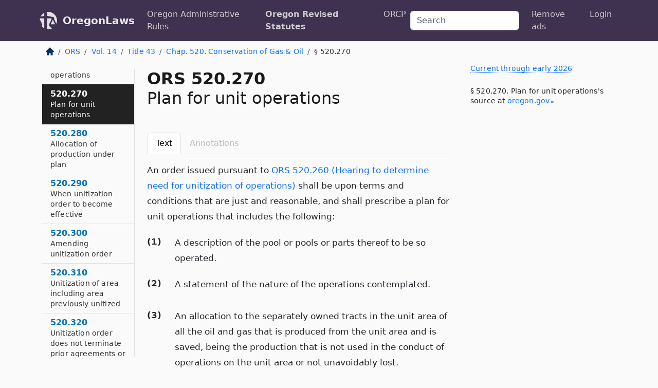

--- FILE ---
content_type: text/html; charset=utf-8
request_url: https://oregon.public.law/statutes/ors_520.270
body_size: 7482
content:
<!DOCTYPE html>
<html lang='en'>
<head>
<meta charset='utf-8'>
<meta content='width=device-width, initial-scale=1, shrink-to-fit=no' name='viewport'>
<meta content='ie=edge' http-equiv='x-ua-compatible'>
  <!-- Google tag (gtag.js) -->
  <script async src="https://www.googletagmanager.com/gtag/js?id=G-H4FE23NSBJ" crossorigin="anonymous"></script>
  <script>
    window.dataLayer = window.dataLayer || [];
    function gtag(){dataLayer.push(arguments);}
    gtag('js', new Date());

    gtag('config', 'G-H4FE23NSBJ');
  </script>

<!-- Metadata -->
<title>ORS 520.270 – Plan for unit operations</title>
<meta content='An order issued pursuant to ORS 520.260 (Hearing to determine need for unitization of operations) shall be upon terms and conditions that…' name='description'>

<link rel="canonical" href="https://oregon.public.law/statutes/ors_520.270">

    <!-- Twitter Meta Tags -->
    <meta name="twitter:card"        content="summary">
    <meta name="twitter:site"        content="@law_is_code">
    <meta name="twitter:title"       content="ORS 520.270 – Plan for unit operations">
    <meta name="twitter:description" content="An order issued pursuant to ORS 520.260 (Hearing to determine need for unitization of operations) shall be upon terms and conditions that…">

    <!-- Facebook Meta Tags -->
    <meta property="og:type"         content="article">
    <meta property="og:url"          content="https://oregon.public.law/statutes/ors_520.270">
    <meta property="og:title"        content="ORS 520.270 – Plan for unit operations">
    <meta property="og:determiner"   content="the">
    <meta property="og:description"  content="An order issued pursuant to ORS 520.260 (Hearing to determine need for unitization of operations) shall be upon terms and conditions that…">

    <meta property="article:author"  content="OR Legislature">

    <meta property="article:section" content="Drugs and Alcohol, Fire Protection, Natural Resources">

    <!-- Apple Meta Tags -->
    <meta property="og:site_name"     content="OregonLaws">

    <!-- LinkedIn Meta Tags -->
    <meta property="og:title"        content="ORS 520.270 – Plan for unit operations" name="title">

        <!-- Jurisdiction Icon -->

        <meta name="twitter:image"       content="https://oregon.public.law/assets/jurisdiction/oregon-c954d87af14b523b19b292236af483242aa1ca9007e0b96080fd9afcd3928858.png">
        <meta name="twitter:image:alt"   content="Oregon icon">
        
        <link rel="apple-touch-icon"     href="https://oregon.public.law/assets/jurisdiction/256x256/oregon-178e7f7dd689fa81d78879372c59764dd65e7a08331c87f39f8232d2a004a913.png" sizes="256x256" >
        <meta property="og:image"        content="https://oregon.public.law/assets/jurisdiction/256x256/oregon-178e7f7dd689fa81d78879372c59764dd65e7a08331c87f39f8232d2a004a913.png">
        <meta property="og:image:type"   content="image/png">
        <meta property="og:image:width"  content="256">
        <meta property="og:image:height" content="256">
        <meta property="og:image:alt"    content="Oregon icon">

<!-- CSS -->
<link rel="stylesheet" href="/assets/themes/oregon-92aca0990a7ed77f24fd328193eb539293a089948a57c02403d75ac7eafe8316.css">
<!-- Favicons -->
<!-- Platform-independent .ico -->
<link rel="icon" type="image/x-icon" href="/assets/favicon/favicon-1971bb419bcff8b826acfc6d31b7bcdaa84e2b889fb346f139d81d504e21301c.ico">
<!-- Generic Favicon -->
<link rel="icon" type="image/png" href="/assets/favicon/favicon-196x196-1a89cdc4f55cce907983623a3705b278153a4a7c3f4e937224c2f68263cdf079.png" sizes="196x196">
<!-- Apple -->
<link rel="icon" type="image/png" href="/assets/favicon/apple-touch-icon-152x152-34df06b5e2e93efe4b77219bb2f7c625e82b95f0bdadc5b066ec667d56fd329d.png" sizes="196x196">
<!-- Microsoft favicons -->
<meta content='#FFFFFF' name='msapplication-TileColor'>
<meta content='https://texas.public.law/assets/favicon/mstile-144x144-1ff51a60a42438151b0aa8d2b8ecdaa867d9af9ede744983626c8263eb9051c5.png' name='msapplication-TileImage'>
<meta content='https://texas.public.law/assets/favicon/mstile-310x150-ae54f5e235f629e5bbc1b3787980a0a0c790ccaaf7e6153f46e35480b9460a78.png' name='msapplication-wide310x150logo'>
<meta content='https://texas.public.law/assets/favicon/mstile-310x310-c954d87af14b523b19b292236af483242aa1ca9007e0b96080fd9afcd3928858.png' name='msapplication-square310x310logo'>

<!-- Structured Data -->


  <script type="text/javascript" 
          async="async" 
          data-noptimize="1" 
          data-cfasync="false" 
          src="//scripts.pubnation.com/tags/94287298-70cd-4370-b788-e4f2e9fa8c06.js">
  </script>

</head>



<body data-environment="production" data-parent-path="/statutes/ors_chapter_520" data-revision-ruby="2.2.29" data-revision-ts="2.1.14" data-sentry-dsn-javascript="https://bab07efcc3f7485259f5baf1f2b14d4b@o118555.ingest.us.sentry.io/4509024199901184" data-statute-number="520.270">

<!-- Logo and Navbar -->
<nav class='navbar navbar-expand-lg navbar-dark d-print-none' id='top-navbar'>
<div class='container'>
<a class='navbar-brand' href='https://oregon.public.law'>
<img alt="Public.Law logo" height="34" width="34" src="/assets/logo/logo-white-on-transparent-68px-8727330fcdef91e245320acd7eb218bf7c3fc280a9ac48873293e89c65f1557a.png">
</a>
<a class='navbar-brand' href='https://oregon.public.law'>
OregonLaws
</a>
<button aria-controls='navbarSupportedContent' aria-expanded='false' aria-label='Toggle navigation' class='navbar-toggler' data-bs-target='#navbarSupportedContent' data-bs-toggle='collapse' type='button'>
<span class='navbar-toggler-icon'></span>
</button>
<div class='collapse navbar-collapse' id='navbarSupportedContent'>
<ul class='navbar-nav me-auto'>
<li class='nav-item'>
<a class='nav-link' href='/rules'>Oregon Administrative Rules</a>
</li>
<li class='nav-item active'>
<a class='nav-link' href='/statutes'>Oregon Revised Statutes</a>
</li>
<!-- Hack to add the ORCP if this is the Oregon site -->
<li class='nav-item'>
<a class='nav-link' href='/rules-of-civil-procedure'>ORCP</a>
</li>
</ul>
<!-- Small search form -->
<form class="form-inline my-2 my-lg-0 me-2" action="/search" accept-charset="UTF-8" method="get"><input type="search" name="term" id="term" value="" class="form-control mr-sm-2" placeholder="Search" aria-label="Search">
</form>
<ul class='navbar-nav me-right'>
<li class="nav-item rounded ms-1 me-1"><a class="nav-link rounded ms-1 me-1" href="https://www.public.law/pricing">Remove ads</a></li>
<li class="nav-item"><a class="nav-link" href="/users/sign_in">Login</a></li>
</ul>
</div>
</div>
</nav>

<div class='container'>
<div class='row'>
<div class='col-sm-10 col-print-12'>
<div class='d-print-none mb-4'>
  <script type="application/ld+json">
{"@context":"https://schema.org","@type":"BreadcrumbList","itemListElement":[{"@type":"ListItem","position":1,"item":"https://oregon.public.law/","name":"\u003cimg alt=\"Home\" height=\"16\" width=\"16\" src=\"/assets/home-bdfd622f0da71bdae5658d6657246217fd7f910da9dce4be94da15f81e831120.svg\"\u003e"},{"@type":"ListItem","position":2,"item":"https://oregon.public.law/statutes","name":"ORS"},{"@type":"ListItem","position":3,"item":"https://oregon.public.law/statutes/ors_volume_14","name":"Vol. 14"},{"@type":"ListItem","position":4,"item":"https://oregon.public.law/statutes/ors_title_43","name":"Title 43"},{"@type":"ListItem","position":5,"item":"https://oregon.public.law/statutes/ors_chapter_520","name":"Chap. 520. Conservation of Gas \u0026 Oil"},{"@type":"ListItem","position":6,"item":"https://oregon.public.law/statutes/ors_520.270","name":"§ 520.270"}]}
</script>

<nav aria-label="breadcrumb">
  <ol class="breadcrumb">
      <li class="breadcrumb-item">
        <a href="https://oregon.public.law/"><img alt="Home" height="16" width="16" src="/assets/home-bdfd622f0da71bdae5658d6657246217fd7f910da9dce4be94da15f81e831120.svg"></a>
      </li>
      <li class="breadcrumb-item">
        <a href="https://oregon.public.law/statutes">ORS</a>
      </li>
      <li class="breadcrumb-item">
        <a href="https://oregon.public.law/statutes/ors_volume_14">Vol. 14</a>
      </li>
      <li class="breadcrumb-item">
        <a href="https://oregon.public.law/statutes/ors_title_43">Title 43</a>
      </li>
      <li class="breadcrumb-item">
        <a href="https://oregon.public.law/statutes/ors_chapter_520">Chap. 520. Conservation of Gas &amp; Oil</a>
      </li>
    
      <li class="breadcrumb-item active" aria-current="page">
        § 520.270
      </li>
  </ol>
</nav> 

</div>


<div class='row'>
<div class='col-sm order-last'>
<article>
<div id='leaf-page-title'>
<h1 id='number_and_name'>
<span class='meta-name-and-number'>
<span class='d-none d-print-inline'>

</span>
ORS 520.270
</span>
<br>
<span id='name'>
Plan for unit operations
</span>
</h1>
</div>

<hr class='d-none d-print-block top'>
<div class='d-print-none'>
<ul class='nav nav-tabs mb-3' id='sectionTabs' role='tablist'>
<li class='nav-item' role='presentation'>
<a aria-controls='leaf-statute-body' aria-selected='true' class='nav-link active' data-bs-toggle='tab' href='#text-pane' id='text-tab' role='tab'>
Text
</a>
</li>
<li class='nav-item' role='presentation'>
<a aria-controls='annotations' aria-disabled='true' aria-selected='false' class='nav-link disabled' data-bs-toggle='tab' href='#annotations-pane' id='annotations-tab' role='tab' style='color: #bbb'>
Annotations
</a>
</li>
</ul>
</div>
<div class='tab-content' id='sectionTabsContent'>
<div aria-labelledby='text-tab' class='tab-pane fade show active' id='text-pane' role='tabpanel'>
<div id='leaf-statute-body'>
<section class="level-0 non-meta non-outline">An order issued pursuant to <a href="/statutes/ors_520.260">ORS 520.260 (Hearing to determine need for unitization of operations)</a> shall be upon terms and conditions that are just and reasonable, and shall prescribe a plan for unit operations that includes the following:</section>
<section class="level-0 non-meta outline"><h2>(1)</h2>A description of the pool or pools or parts thereof to be so operated.</section>
<section class="level-0 non-meta outline"><h2>(2)</h2>A statement of the nature of the operations contemplated.</section>
<section class="level-0 non-meta outline"><h2>(3)</h2>An allocation to the separately owned tracts in the unit area of all the oil and gas that is produced from the unit area and is saved, being the production that is not used in the conduct of operations on the unit area or not unavoidably lost.</section>
<section class="level-0 non-meta outline"><h2>(4)</h2>A provision for the credits and charges to be made in the adjustment among the owners in the unit area for their respective investments in wells, tanks, pumps, machinery, materials and equipment contributed to the unit operations.</section>
<section class="level-0 non-meta outline"><h2>(5)</h2>A provision stating how the costs of unit operations, including capital investments, shall be determined and charged to the separately owned tracts and how these costs shall be paid, including a provision stating when, how and by whom the unit production allocated to an owner who does not pay the share of the cost of unit operations charged to such owner, or the interest of such owner, may be sold and the proceeds applied to the payment of such costs.</section>
<section class="level-0 non-meta outline"><h2>(6)</h2>A provision, if necessary, for carrying or otherwise financing any person who elects to be carried or otherwise financed, allowing a reasonable interest charge for such service payable out of that person’s share of the production.</section>
<section class="level-0 non-meta outline"><h2>(7)</h2>A provision for the supervision and conduct of the unit operations, in respect to which each person shall have a vote with a value corresponding to the percentage of the costs of unit operations chargeable against the interest of that person.</section>
<section class="level-0 non-meta outline"><h2>(8)</h2>The time when the unit operations shall commence, and the manner in which, and the circumstances under which, the unit operations shall terminate.</section>
<section class="level-0 non-meta outline"><h2>(9)</h2>Additional provisions that are found appropriate for carrying on the unit operations, and for the protection of correlative rights. [1961 c.671 §3]</section>

<div class='d-print-none mt-5'>
<hr style='width: 33%; margin-left: 0;'>
<p class='small' style='line-height: 1.4em; letter-spacing: 0.01rem;'>
<cite>
<i>Source:</i>
<i>Section 520.270 — Plan for unit operations</i>,<code> <a id="footer-source-link" rel="nofollow" href="https://www.oregonlegislature.gov/bills_laws/ors/ors520.html">https://www.&shy;oregonlegislature.&shy;gov/bills_laws/ors/ors520.&shy;html</a></code> (accessed May 26, 2025).
</cite>
</p>
</div>

</div>
</div>
<div aria-labelledby='annotations-tab' class='tab-pane fade' id='annotations-pane' role='tabpanel'>
<div id='annotations'>
<div class='row'>
<div class='col-sm-12'>

</div>
</div>

</div>
</div>
</div>
</article>
</div>
<div class='col-sm-3 order-first d-none d-md-block d-print-none'>
<main class='sticky-top'>
<div class='d-flex flex-column align-items-stretch'>
<div class='list-group list-group-flush scrollarea border-end' id='sibling-nav'>
<a class='list-group-item list-group-item-action' href='ors_520.005' id='n520.005'>520.005<br><span class='name'>Definitions</span></a>
<a class='list-group-item list-group-item-action' href='ors_520.017' id='n520.017'>520.017<br><span class='name'>Fees</span></a>
<a class='list-group-item list-group-item-action' href='ors_520.025' id='n520.025'>520.025<br><span class='name'>Permit for drilling well or using well</span></a>
<a class='list-group-item list-group-item-action' href='ors_520.027' id='n520.027'>520.027<br><span class='name'>Information holes</span></a>
<a class='list-group-item list-group-item-action' href='ors_520.035' id='n520.035'>520.035<br><span class='name'>Waste of oil or gas prohibited</span></a>
<a class='list-group-item list-group-item-action' href='ors_520.045' id='n520.045'>520.045<br><span class='name'>Determination of waste of oil or gas</span></a>
<a class='list-group-item list-group-item-action' href='ors_520.055' id='n520.055'>520.055<br><span class='name'>General jurisdiction and authority of board</span></a>
<a class='list-group-item list-group-item-action' href='ors_520.095' id='n520.095'>520.095<br><span class='name'>Rules and orders</span></a>
<a class='list-group-item list-group-item-action' href='ors_520.097' id='n520.097'>520.097<br><span class='name'>Abandonment or completion of well</span></a>
<a class='list-group-item list-group-item-action' href='ors_520.125' id='n520.125'>520.125<br><span class='name'>Authority of board to summon witnesses and require production of evidence</span></a>
<a class='list-group-item list-group-item-action' href='ors_520.145' id='n520.145'>520.145<br><span class='name'>Judicial review of board or department actions</span></a>
<a class='list-group-item list-group-item-action' href='ors_520.155' id='n520.155'>520.155<br><span class='name'>Records, accounts, reports and writings not to be falsified, altered, destroyed or removed from state</span></a>
<a class='list-group-item list-group-item-action' href='ors_520.165' id='n520.165'>520.165<br><span class='name'>Aiding or abetting in violation of chapter prohibited</span></a>
<a class='list-group-item list-group-item-action' href='ors_520.175' id='n520.175'>520.175<br><span class='name'>Injunctions to restrain violation or threatened violation of chapter</span></a>
<a class='list-group-item list-group-item-action' href='ors_520.210' id='n520.210'>520.210<br><span class='name'>Establishment of spacing units for pool or field</span></a>
<a class='list-group-item list-group-item-action' href='ors_520.220' id='n520.220'>520.220<br><span class='name'>Integrating interests or tracts within spacing unit</span></a>
<a class='list-group-item list-group-item-action' href='ors_520.230' id='n520.230'>520.230<br><span class='name'>Approved agreement for cooperative or unit development of pool not to be construed as violating certain regulatory laws</span></a>
<a class='list-group-item list-group-item-action' href='ors_520.240' id='n520.240'>520.240<br><span class='name'>Voluntary unitization of operations by lessees of tidal or submersible lands</span></a>
<a class='list-group-item list-group-item-action' href='ors_520.260' id='n520.260'>520.260<br><span class='name'>Hearing to determine need for unitization of operations</span></a>
<a class='list-group-item list-group-item-action' href='ors_520.270' id='n520.270'>520.270<br><span class='name'>Plan for unit operations</span></a>
<a class='list-group-item list-group-item-action' href='ors_520.280' id='n520.280'>520.280<br><span class='name'>Allocation of production under plan</span></a>
<a class='list-group-item list-group-item-action' href='ors_520.290' id='n520.290'>520.290<br><span class='name'>When unitization order to become effective</span></a>
<a class='list-group-item list-group-item-action' href='ors_520.300' id='n520.300'>520.300<br><span class='name'>Amending unitization order</span></a>
<a class='list-group-item list-group-item-action' href='ors_520.310' id='n520.310'>520.310<br><span class='name'>Unitization of area including area previously unitized</span></a>
<a class='list-group-item list-group-item-action' href='ors_520.320' id='n520.320'>520.320<br><span class='name'>Unitization order does not terminate prior agreements or affect oil and gas rights</span></a>
<a class='list-group-item list-group-item-action' href='ors_520.330' id='n520.330'>520.330<br><span class='name'>Effect of operations in unit area</span></a>
<a class='list-group-item list-group-item-action' href='ors_520.340' id='n520.340'>520.340<br><span class='name'>Legislative findings</span></a>
<a class='list-group-item list-group-item-action' href='ors_520.350' id='n520.350'>520.350<br><span class='name'>Property rights in underground reservoirs for natural gas storage</span></a>
<a class='list-group-item list-group-item-action' href='ors_520.991' id='n520.991'>520.991<br><span class='name'>Penalties</span></a>

</div>
</div>
</main>
</div>

</div>

</div>
<div class='col-sm-2 d-print-none d-none d-lg-block'>
<!-- Right Side Bar -->
<div class='card border-light mb-1 mt-3'>
<div class='card-body'>
<p class='mb-1 card-text small' style='line-height: 1.5em; letter-spacing: 0.01rem'>
<a class='currency-modal-link' data-bs-target='#currencyModal' data-bs-toggle='modal'>
Current through early 2026
</a>
</p>
<p class='card-text mt-4 small' style='line-height: 1.4em; letter-spacing: 0.01rem'>
<cite>
§ 520.270. Plan for unit operations's source at
<a class="source-link external" rel="nofollow" href="https://www.oregonlegislature.gov/bills_laws/ors/ors520.html">oregon​.gov</a>
</cite>
</p>
</div>
</div>






</div>
</div>
<hr class='bottom'>
<footer>
<div class='d-print-none'>
<div class='row'>
<div class='col-sm-3' id='stay-connected'>
<h2>Stay Connected</h2>
<p>
Join thousands of people who receive monthly site updates.
</p>
<p>
<a class='btn btn-primary' href='https://eepurl.com/dqx2dj' id='temp-subscribe' role='button'>Subscribe</a>
</p>
<p id='social-icons'>
<a href="https://www.instagram.com/law.is.code/"><img alt="Instagram" loading="lazy" decoding="async" height="50" width="50" src="/assets/social/instagram-logo-840401f66d7e41fb9696f8e077c49b550e669a1a613e2612a7ba18aa2c53776d.svg"></a>
<a href="https://www.facebook.com/PublicDotLaw"><img alt="Facebook" loading="lazy" decoding="async" height="50" width="50" src="/assets/social/facebook-logo-button-a44d2115afa1417c74235fd98657a42b6602af1b47332364fa6627a80e5a61ff.svg"></a>
<a href="https://twitter.com/law_is_code"><img alt="Twitter" loading="lazy" decoding="async" height="50" width="50" src="/assets/social/twitter-logo-button-39f7c16ed398ca50006cd9a20dc33da44f7110bc26dbe7ec8980cbd9fc44cdc6.svg"></a>
<a href="https://github.com/public-law/"><img alt="Our GitHub Page" loading="lazy" decoding="async" height="50" width="50" src="/assets/social/github-logo-b4302181192a1d29bb4b020699926827cea1717d423541ad0ec8b318cda6ff97.svg"></a>
</p>
</div>
<div class='col-sm-4'>
<h2>Get Legal Help</h2>
<p class='mb-4'>
The <a class="external" href="https://www.osbar.org/index.html">Oregon State Bar</a> runs a service for finding
an attorney in good standing. Initial consultations
are usually free or discounted: <a class="external" href="https://www.osbar.org/public/ris/">Lawyer Referral Service</a>
</p>
<h2>Committed to Public Service</h2>
<p>
We will always provide free access to the current law. In addition,
<a href='https://blog.public.law/automatic-upgrade-for-non-profit-educational-and-govt-users/'>we provide special support</a>
for non-profit, educational, and government users. Through social
entre­pre­neurship, we’re lowering the cost of legal services and
increasing citizen access.
</p>
</div>
<div class='col-sm-5'>
<nav>
<h2>Navigate</h2>
<div class='row'>
<div class='col-sm-4'>
<ul class='compact'>
<li class='mb-2'><a href="https://www.public.law/legal-help-services">Find a Lawyer</a></li>
<li class='mb-2'><a href="https://blog.public.law">Blog</a></li>
<li class='mb-2'><a href="https://www.public.law/about-us">About Us</a></li>
<li class='mb-2'><a href="https://www.public.law/api-info">API</a></li>
<li class='mb-2'><a href="https://www.public.law/contact-us">Contact Us</a></li>
<li class='mb-2'><a href="https://www.public.law/blog">Reports</a></li>
<li class='mb-2'><a href="https://www.public.law/sources">Secondary Sources</a></li>
<li class='mb-2'><a href="https://www.public.law/privacy-policy">Privacy Policy</a></li>
</ul>
</div>
<div class='col-sm-8'>
<table class='table table-sm table-borderless table-light'>
<tbody>
<tr>
<th>California:</th>
<td><a href="https://california.public.law/codes">Codes</a></td>
</tr>
<tr>
<th>Colorado:</th>
<td><a href="https://colorado.public.law/statutes">C.R.S.</a></td>
</tr>
<tr>
<th>Florida:</th>
<td><a href="https://florida.public.law/statutes">Statutes</a></td>
</tr>
<tr>
<th>Nevada:</th>
<td><a href="https://nevada.public.law/statutes">NRS</a></td>
</tr>
<tr>
<th>New York:</th>
<td><a href="https://newyork.public.law/laws">Laws</a></td>
</tr>
<tr>
<th>Oregon:</th>
<td><a href="https://oregon.public.law/rules">OAR</a>, <a href="https://oregon.public.law/statutes">ORS</a></td>
</tr>
<tr>
<th>Texas:</th>
<td><a href="https://texas.public.law/statutes">Statutes</a></td>
</tr>
<tr>
<th>World:</th>
<td><a href="https://www.public.law/world/rome_statute">Rome Statute</a>, <a href="https://www.public.law/dictionary">International Dictionary</a></td>
</tr>
</tbody>
</table>
</div>
</div>
</nav>
</div>
</div>

</div>
<div class='d-none d-print-block'>
<p class='small'>
<i>Location:</i>
<code>https://oregon.public.law/statutes/ors_520.270</code>
</p>
<p class='small'>
<i>Original Source:</i>
<i>Section 520.270 — Plan for unit operations</i>,
<code>https://www.&shy;oregonlegislature.&shy;gov/bills_laws/ors/ors520.&shy;html</code>
(last ac&shy;cessed May 10, 2025).
</p>

</div>
</footer>

<!-- Modal -->
<div class="modal fade" id="intentionallyBlankModal" tabindex="-1" aria-labelledby="intentionallyBlankModalLabel" aria-hidden="true">
    <div class="modal-dialog modal-dialog-centered">
      <div class="modal-content">
        <div class="modal-header">
          <h5 class="modal-title" id="intentionallyBlankModalLabel">Blank Outline Levels</h5>
          <button type="button" class="close" data-bs-dismiss="modal" aria-label="Close">
            <span aria-hidden="true">&times;</span>
          </button>
        </div>
        <div class="modal-body">
          <p>
          The legislature occasionally skips outline levels.
          For example:
          </p>

<pre>(3) A person may apply [...]
(4)(a) A person petitioning for relief [...]</pre>

          <p>
            In this example, <strong>(3)</strong>, <strong>(4)</strong>,
            and <strong>(4)(a)</strong> are all outline levels, but 
            <strong>(4)</strong> was
            omitted by its authors. It's only implied. This presents an
            interesting challenge when laying out the text. We've
            decided to display a blank section with this note, in order
            to aide readability.
          </p>

          <div class="alert alert-info" role="alert">
            <strong>Trust but verify.</strong>
              <cite>
                <a class="source-link external" rel="nofollow" href="https://www.oregonlegislature.gov/bills_laws/ors/ors520.html">Here is the original source for section 520.270</a>
              </cite>
          </div>

          <p>
            Do you have an opinion about this solution?
            <a href="https://www.public.law/contact-us">Drop us a line.</a>
          </p>
        </div>
        <div class="modal-footer">
          <button type="button" class="btn btn-primary" data-bs-dismiss="modal">Close</button>
        </div>
      </div>
    </div>
  </div>

</div>
    <script src="https://js.sentry-cdn.com/bab07efcc3f7485259f5baf1f2b14d4b.min.js" crossorigin="anonymous"></script>

<script src="/assets/application-8807a6c505c369ecf132761755ed2343e2aa03aad8dedd9e32a7ca33c042fd94.js" type="module"></script>
<div aria-hidden='true' aria-labelledby='currencyModalTitle' class='modal fade' id='currencyModal' role='dialog' tabindex='-1'>
<div class='modal-dialog modal-lg' role='document'>
<div class='modal-content'>
<div class='modal-header'>
<h5 class='modal-title' id='currencyModalTitle'>ORS Timeline</h5>
<button aria-label='Close' class='btn-close' data-bs-dismiss='modal' type='button'></button>
</div>
<div class='modal-body text-start'>
<p>
This online publication of the ORS is up to date through
early 2026.
It consists of;
</p>
<ul class='mb-5'>
<li>
the
<strong>2023 edition</strong>
of the ORS, and
</li>
<li>
changes from the
<strong>2024 regular session.</strong>
</li>
</ul>
<p>
Here's how the legislature
<a class="external" href="https://www.oregonlegislature.gov/bills_laws/Pages/ORS.aspx">describes the process</a>
</p>
<div class='alert alert-primary'>
<p>
  The ORS is published every two years. Each edition incorporates all laws, 
  and changes to laws, enacted by the Legislative Assembly through the 
  odd-numbered year regular session referenced in the volume titles for that 
  edition.
</p>
<p>
  The 2023 Edition does not include changes to the law enacted during the
  2024 regular session of the Eighty-second
  Legislative Assembly. Changes to the law by the 2024 regular session
  will be reflected in the 2025 Edition of Oregon Revised Statutes.…
</p>
<p>
  The 2025 Edition will be available online in early 2026.
</p>

</div>
</div>
<div class='modal-footer'>
<button class='btn btn-primary' data-bs-dismiss='modal' type='button'>Close</button>
</div>
</div>
</div>
</div>

</body>

</html>
